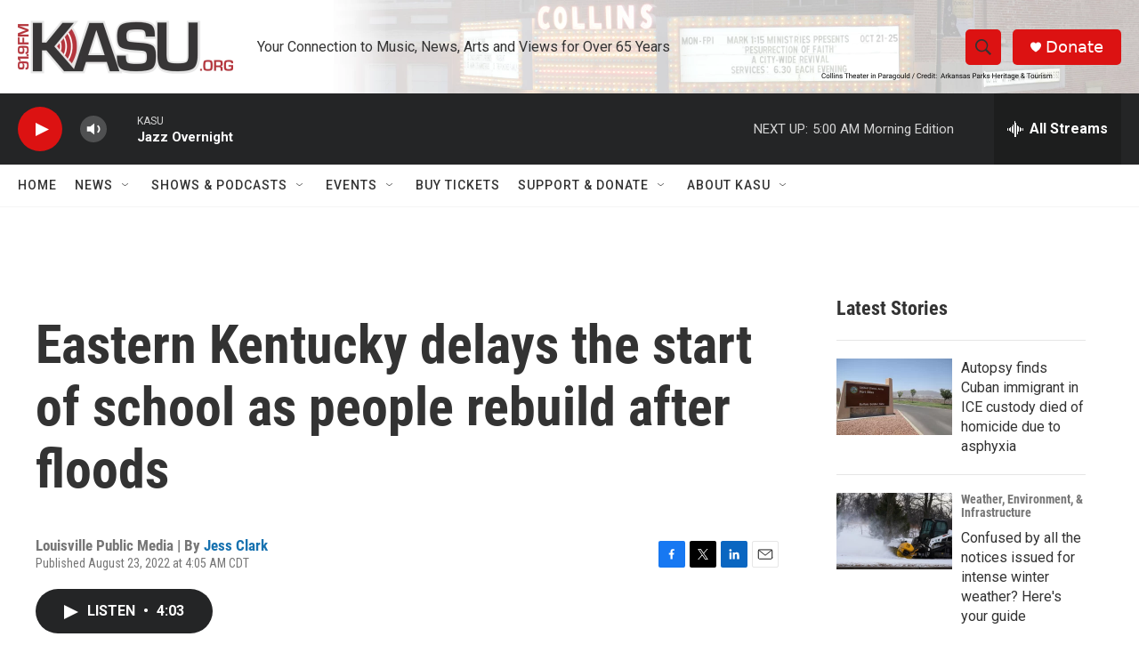

--- FILE ---
content_type: text/html; charset=utf-8
request_url: https://www.google.com/recaptcha/api2/aframe
body_size: 268
content:
<!DOCTYPE HTML><html><head><meta http-equiv="content-type" content="text/html; charset=UTF-8"></head><body><script nonce="xddZ_vxbRGqlGntmJ_z6RQ">/** Anti-fraud and anti-abuse applications only. See google.com/recaptcha */ try{var clients={'sodar':'https://pagead2.googlesyndication.com/pagead/sodar?'};window.addEventListener("message",function(a){try{if(a.source===window.parent){var b=JSON.parse(a.data);var c=clients[b['id']];if(c){var d=document.createElement('img');d.src=c+b['params']+'&rc='+(localStorage.getItem("rc::a")?sessionStorage.getItem("rc::b"):"");window.document.body.appendChild(d);sessionStorage.setItem("rc::e",parseInt(sessionStorage.getItem("rc::e")||0)+1);localStorage.setItem("rc::h",'1769063503082');}}}catch(b){}});window.parent.postMessage("_grecaptcha_ready", "*");}catch(b){}</script></body></html>